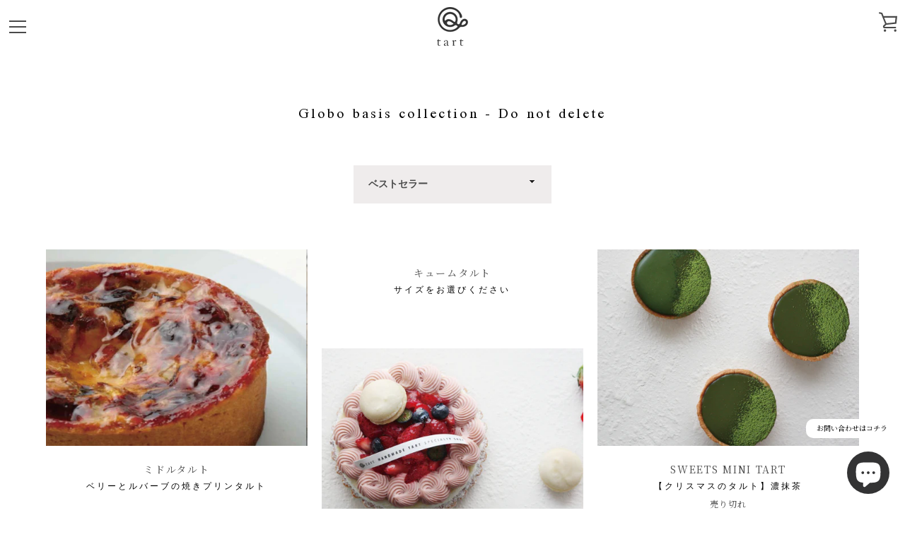

--- FILE ---
content_type: text/css
request_url: https://qotart.com/cdn/shop/t/38/assets/xmas.css?v=175014107262546505211764305154
body_size: 1284
content:
/** Shopify CDN: Minification failed

Line 121:12 Unexpected ".5"
Line 154:0 Unexpected "("

**/
.xmas-bodys{
  background: #f7f6f5;
}
.xmas-bodys2{
  background: #C1673E;
  color: #FDFBF7; 
}
 .image-container {
       word-break: keep-all;
   }

   .image-container .image {
       display: inline-block; /* 各画像をインラインブロック要素にする */
       width: 50%; /* 各画像を親要素の幅の50%に設定 */
       height: auto; /* 高さの自動調整 */
   }

.body-13002{
max-width: 1300px;
margin:0 auto;
padding:50px 0;
}

.container {
   display: flex;
 column-gap: 15px;
  flex-wrap: wrap;
}
.column {
  width: 50%;
}

@media (min-width: 1024px) {
  .column {
    width: calc(100% / 3 - 16.18px / 3 * 2);
  }
}

.xmas-bodys .body-1300{
max-width: 1300px;
margin:0 auto;
padding:50px 0;
}

.xmas-bodys .body-980{
max-width: 980px;
margin:0 auto;
padding:20px 0;
}
.xmas-bodys .body-98000{
max-width: 980px;
margin:0 auto;
padding:5px 0;
}
.body-9800{
max-width: 980px;
margin:0 auto;
padding:5px auto;
img {
vertical-align: top; 
}
}

.xmas-bodys .body-980 .uesita{
margin:100px auto;
max-width: 450px;
}

.xmas-bodys .body-980 .uesita2{
margin:70px auto;
max-width: 450px;
padding:5px auto;
}

.uesita23{
padding: 0px 30px 0px;
margin: 0px 10px 0px　;
}

.xmas-bodys .body-1300 img{
width::100% !important;
margin:-10px auto;
}
.tateyoko{
 width:100%;
 height:45px; 
}


.guri-xmas{
     display: grid;
    grid-template-columns: 1fr 1fr 1fr;
  margin:0 auto;
}

.guri-xmas2{
     display: grid;
    grid-template-columns: 1fr 1fr 1fr;
  margin:0 auto;
  gap: 45px;
}

.guri-xmas21{
     display: grid;
    grid-template-columns: 1fr 1fr 1fr;
  margin:0 auto;
  gap: 45px;
}
.guri-xmas22{
     display: grid;
    grid-template-columns: 1fr 1fr ;
  margin:0 auto;
  gap: 45px;
}
.guri-xmas22.5{
  margin: 5px 50px 5px;
  padding: 10px 70px 10px;
}
.guri-xmas23{
     display: grid;
    grid-template-columns: 1fr 2fr 1fr ;
  margin:0 auto;
  gap: 45px;
}

.guri-xmas24{
     display: grid;
    grid-template-columns: 1fr;
  margin:0 auto;
  gap: 45px;
}

.guri-xmas25{
     display: grid;
    grid-template-columns: 0.5fr 1fr 1fr 0.5fr ;
  margin:0 auto;
  gap: 45px;
}

.span.seotext_h_2{
font-size: 3;/* フォントサイズ */
}
.h2{
font-size: 3;/* フォントサイズ */
}

.sp-1
(max-width: 768px){ /* 768px以下の画面幅の時 */
  .card-container {
    display: grid;
    grid-template-columns: repeat(2, 1fr); /* カードの列数 */
    gap: 20px; /* カード間の間隔 */
  }
  .card-container .card{
    width: auto;
  }
}
.bodaa-kk{
border-top: solid 1px #000;
border-bottom: solid 1px #000;
padding:3px 0;
margin:15px auto;
text-align: center;
font-size:13px;
}

.setumei-s{
  font-size:15px;
  font-weight: 400;
}

.setumei-s21{
  font-size:15px;
  font-weight: 400;
}

.setumei-s2{
  font-size:15px;
  font-weight: 400;
  margin:0;
  letter-spacing: 3px;
  line-height: 1.225;
  color: #000;
      font-family: 'Tai Heritage Pro', serif;
}

ul.ulnedan{
  list-style:none;
  padding-inline-start: 0px;
  font-size:12px;
}

ul.ulnedan2{
  list-style:none;
  padding-inline-start: 0px;
  font-size:14.5px;
  margin:30px 0 -30px 0;
}

ul.ulnedan span{
  font-size:16px;
  font-weight: 700;
  font-family: "Noto Sans JP", serif;
}

p.okane{
  font-size:16px;
  font-weight: 700;
  font-family: "Noto Sans JP", serif;
}

/* パソコンで見たときは"pc"のclassがついた画像が表示される */
.pc { display: block !important; }
.sp { display: none !important; }
 
/* スマートフォンで見たときは"sp"のclassがついた画像が表示される */
@media only screen and (max-width: 750px) {
    .pc { display: none !important; }
    .sp { display: block !important; }
}

.hidden-headline {
  display: none;
}

.rinku-botan{
  background: #fff;
  padding:3px 0px 5px;
  text-align: center;
  margin:10px auto 50px auto;
  position: relative;
  font-size:13px;
}

.rinku-botan-sp{
  background: #fff;
  padding:8px 0px 9px;
  text-align: center;
  margin:10px auto 50px auto;
  position: relative;
  font-size:13px;
}

.rinku-botan a{
  position: absolute;
  top:0;
  left:0;
  width:100%;
  height:100%;
}


.rinku-botan2{
  background: #5B5B5B;
  padding:5px 0;
  text-align: center;
  position: relative;
  width:350px;
  height:auto;
  margin:50px auto 50px auto;
  position: relative;
}

.my-heading {
  color: #FFFFFF; /* 白色 */
}

.rinku-botan23{
  background: #5B5B5B;
  padding:5px 0;
  text-align: center;
  position: relative;
  width:350px;
  height:auto;
  margin:50px auto 50px auto;
  position: relative;
}

.rinku-botan2::before{
  content: '';
  display: inline-block;
  width: 40px;
  height: 40px;
  background-image: url(/cdn/shop/files/yy.svg?v=1731555451);
  background-size: contain;
  vertical-align: middle;
background-repeat: no-repeat;
position: absolute;
top:-10px;
left:50%;
transform: translate(-50%, -50%);
}

.rinku-botan2 a{
  position: absolute;
  top:0;
  left:0;
  width:100%;
  height:100%;
}



.domannaka{
 font-size:2vw;
  letter-spacing: 0.3vw;
  font-family: "Noto Serif JP", serif;
  font-weight: 400;
  margin:0;
}
.domannaka2{
 font-size:1.5vw;
  letter-spacing: 0.3vw;
  font-family: "Noto Serif JP", serif;
  font-weight: 400;
  margin:0;
}
.naka-mayukie{
  text-align: center;
}
.hidari-yose {
  text-align: left !important;
  margin-left: 0 !important;
  width: 100% !important;
  display: block;
}

/* ◎の3行だけ左寄せにする */
.left-3lines {
  text-align: left !important;
  margin: 0 auto;
  width: fit-content;
  display: block;
  font-size:3vw;
}

.syou-domo{
   font-size:1.1vw;
  letter-spacing: 0.3vw;
  font-family: "Noto Serif JP", serif;
  font-weight: 400;
  margin:15px 0 30px 0;
}

.syou-domo2{
   font-size:0.93vw;
  letter-spacing: 0.1vw;
  font-family: "Noto Serif JP", serif;
  font-weight: 400;
  margin:15px 0 50px 0;
}

.syou-domo3{
   font-size:1.5vw;
  letter-spacing: 0.1vw;
  font-family: "Noto Serif JP", serif;
  font-weight: 400;
  margin:15px 0 50px 0;
}

.product-item8 img{
  width:100%;
  height:auto;
}


.sen-kiu{
  border-bottom: solid 1px #999;
  margin:50px 0 80px 0;
}

.jyouge-maji{
 margin:50px 0; 
}
.jyouge-maji2{
 margin:1px 1px; 
}
.fta-toraiaru{
width:16vw;
}

.fta-moji-hidari{
text-align: left;
font-size:14px;
}
p.fta-moji-hidari{
margin:0;
}

.fta-guri{
  max-width:45vw;
  margin:35px 0 0 0;
}


@media screen and (max-width: 1000px) {
.guri-xmas2{
     display: grid;
    grid-template-columns: 1fr 1fr;
  margin:0 auto;
  gap: 10px;
}
.guri-xmas21{
     display: grid;
    grid-template-columns: 1fr;
  margin:0 auto;
  gap: 10px;
}

.setumei-s{
  font-size:10px;
  font-weight: 400;
  display: inline;
}
.xmas-bodys .body-980{
max-width: 980px;
margin:0 15px;
padding:30px 0;
}
.setumei-s21{
  font-size:13px;
  font-weight: 400;
}
.bodaa-kk{
font-size:2.5vw;
}
  .rinku-botan{
  font-size:2.5vw;
}
.setumei-s2{
  font-size:10px;
  letter-spacing: 1px;
  display: inline;
}
.domannaka{
 font-size:4vw;
}
.syou-domo2{
   font-size:3.5vw;
}
  .syou-domo{
   font-size:3vw;
}
  .custom__item {
    margin: 0px 0 !important;
    padding-left: 20px;
    max-width: 100%;
}
  .tateyoko{
 width:100%;
 height:50px; 
}
  
.jyouge-maji{
 margin:50px 0 25px 0; 
}
.fta-toraiaru{
width:70vw;
}
.fta-moji-hidari{
text-align: left;
font-size:12px;
}

.fta-guri{
  max-width:90vw;
  margin:35px 0 0 0;
}
  .rinku-botan-sp a {
    position: absolute;
    top: 0;
    left: 0;
    width: 100%;
    height: 100%;
}
  }
/* 中央揃えブロック内の文章だけ左寄せする */
.left-inner {
  text-align: left !important;
  margin: 0 auto;
  width: fit-content;
  display: block;
}
.syou-domo {
  font-size:1.1vw;
  letter-spacing: 0.3vw;
  font-family: "Noto Serif JP", serif;
  font-weight: 400;
  margin:15px 0 30px 0;
}
.syou-domo-1 {
  font-size:1.1vw;
  letter-spacing: 0.3vw;
  font-family: "Noto Serif JP", serif;
  font-weight: 400;
  margin:0px 0 10px 0;
}
.naka-mayukie {
  text-align: center;
}
/* 真ん中に置かれた左寄せブロック */
.center-left-block {
  width: 50%;              /* ブロック幅（画像の感じに近い） */
  max-width: 600px;        /* PCで広がりすぎない */
  margin: 0 auto;          /* 中央に配置 */
  text-align: left;        /* 中の文字だけ左揃え */
  line-height: 2;          /* 行間を少し広げて読みやすく */
}
.center-left-block-sp {
  width: 75%;              /* ブロック幅（画像の感じに近い） */
  max-width: 800px;        /* PCで広がりすぎない */
  margin: 0 auto;          /* 中央に配置 */
  text-align: left;        /* 中の文字だけ左揃え */
  font-size: 2.5vw;
  line-height: 2;          /* 行間を少し広げて読みやすく */
}
.syou-domo-sp{
  font-size: 2.5vw;
  letter-spacing: 0.3vw;
  font-family: "Noto Serif JP", serif;
  font-weight: 400;
  margin:15px 0 30px 0;
}


--- FILE ---
content_type: text/css; charset=utf-8
request_url: https://fonts.googleapis.com/css2?family=Tai+Heritage+Pro:wght@400;700&display=swap
body_size: 299
content:
/* tai-viet */
@font-face {
  font-family: 'Tai Heritage Pro';
  font-style: normal;
  font-weight: 400;
  font-display: swap;
  src: url(https://fonts.gstatic.com/s/taiheritagepro/v9/sZlfdQid-zgaNiNIYcUzJMU3IYyNkDFYEf5tPuBaEA.woff2) format('woff2');
  unicode-range: U+200C-200D, U+25CC, U+A78B-A78C, U+AA80-AADF;
}
/* vietnamese */
@font-face {
  font-family: 'Tai Heritage Pro';
  font-style: normal;
  font-weight: 400;
  font-display: swap;
  src: url(https://fonts.gstatic.com/s/taiheritagepro/v9/sZlfdQid-zgaNiNIYcUzJMU3IYyNkHRYEf5tPuBaEA.woff2) format('woff2');
  unicode-range: U+0102-0103, U+0110-0111, U+0128-0129, U+0168-0169, U+01A0-01A1, U+01AF-01B0, U+0300-0301, U+0303-0304, U+0308-0309, U+0323, U+0329, U+1EA0-1EF9, U+20AB;
}
/* latin-ext */
@font-face {
  font-family: 'Tai Heritage Pro';
  font-style: normal;
  font-weight: 400;
  font-display: swap;
  src: url(https://fonts.gstatic.com/s/taiheritagepro/v9/sZlfdQid-zgaNiNIYcUzJMU3IYyNkHVYEf5tPuBaEA.woff2) format('woff2');
  unicode-range: U+0100-02BA, U+02BD-02C5, U+02C7-02CC, U+02CE-02D7, U+02DD-02FF, U+0304, U+0308, U+0329, U+1D00-1DBF, U+1E00-1E9F, U+1EF2-1EFF, U+2020, U+20A0-20AB, U+20AD-20C0, U+2113, U+2C60-2C7F, U+A720-A7FF;
}
/* latin */
@font-face {
  font-family: 'Tai Heritage Pro';
  font-style: normal;
  font-weight: 400;
  font-display: swap;
  src: url(https://fonts.gstatic.com/s/taiheritagepro/v9/sZlfdQid-zgaNiNIYcUzJMU3IYyNkHtYEf5tPuA.woff2) format('woff2');
  unicode-range: U+0000-00FF, U+0131, U+0152-0153, U+02BB-02BC, U+02C6, U+02DA, U+02DC, U+0304, U+0308, U+0329, U+2000-206F, U+20AC, U+2122, U+2191, U+2193, U+2212, U+2215, U+FEFF, U+FFFD;
}
/* tai-viet */
@font-face {
  font-family: 'Tai Heritage Pro';
  font-style: normal;
  font-weight: 700;
  font-display: swap;
  src: url(https://fonts.gstatic.com/s/taiheritagepro/v9/sZlYdQid-zgaNiNIYcUzJMU3IYyNmMB9BJlPM8pgGXeQpg.woff2) format('woff2');
  unicode-range: U+200C-200D, U+25CC, U+A78B-A78C, U+AA80-AADF;
}
/* vietnamese */
@font-face {
  font-family: 'Tai Heritage Pro';
  font-style: normal;
  font-weight: 700;
  font-display: swap;
  src: url(https://fonts.gstatic.com/s/taiheritagepro/v9/sZlYdQid-zgaNiNIYcUzJMU3IYyNmMB9BNxPM8pgGXeQpg.woff2) format('woff2');
  unicode-range: U+0102-0103, U+0110-0111, U+0128-0129, U+0168-0169, U+01A0-01A1, U+01AF-01B0, U+0300-0301, U+0303-0304, U+0308-0309, U+0323, U+0329, U+1EA0-1EF9, U+20AB;
}
/* latin-ext */
@font-face {
  font-family: 'Tai Heritage Pro';
  font-style: normal;
  font-weight: 700;
  font-display: swap;
  src: url(https://fonts.gstatic.com/s/taiheritagepro/v9/sZlYdQid-zgaNiNIYcUzJMU3IYyNmMB9BN1PM8pgGXeQpg.woff2) format('woff2');
  unicode-range: U+0100-02BA, U+02BD-02C5, U+02C7-02CC, U+02CE-02D7, U+02DD-02FF, U+0304, U+0308, U+0329, U+1D00-1DBF, U+1E00-1E9F, U+1EF2-1EFF, U+2020, U+20A0-20AB, U+20AD-20C0, U+2113, U+2C60-2C7F, U+A720-A7FF;
}
/* latin */
@font-face {
  font-family: 'Tai Heritage Pro';
  font-style: normal;
  font-weight: 700;
  font-display: swap;
  src: url(https://fonts.gstatic.com/s/taiheritagepro/v9/sZlYdQid-zgaNiNIYcUzJMU3IYyNmMB9BNNPM8pgGXc.woff2) format('woff2');
  unicode-range: U+0000-00FF, U+0131, U+0152-0153, U+02BB-02BC, U+02C6, U+02DA, U+02DC, U+0304, U+0308, U+0329, U+2000-206F, U+20AC, U+2122, U+2191, U+2193, U+2212, U+2215, U+FEFF, U+FFFD;
}


--- FILE ---
content_type: text/javascript
request_url: https://qotart.com/cdn/shop/t/38/assets/suro.js?v=80407491521139401481763623625
body_size: -388
content:
function showElementAnimation(){var element=document.getElementsByClassName("js-animation");if(element)for(var showTiming=window.innerHeight>768?200:40,scrollY=window.pageYOffset,windowH=window.innerHeight,i=0;i<element.length;i++){var elemClientRect=element[i].getBoundingClientRect(),elemY=scrollY+elemClientRect.top;scrollY+windowH-showTiming>elemY?element[i].classList.add("is-show"):scrollY+windowH<elemY&&element[i].classList.remove("is-show")}}showElementAnimation(),window.addEventListener("scroll",showElementAnimation);
//# sourceMappingURL=/cdn/shop/t/38/assets/suro.js.map?v=80407491521139401481763623625


--- FILE ---
content_type: image/svg+xml
request_url: https://cdn.shopify.com/s/files/1/0615/6052/0934/files/rogogo.svg?v=1731534971
body_size: 6077
content:
<svg viewBox="0 0 575.9142859 43.5815208" xmlns="http://www.w3.org/2000/svg" id="_不動"><path style="fill:#231815;" d="m54.0259928,25.1781216c-.3986911-2.5128734-2.4415827-4.3795128-5.0783793-4.6366207-2.7857959-.2728083-6.4721857,1.3435819-8.4701667,6.7159496,0,0-.2260083.5999729-.5768539,1.4198907-.9903333,1.9735091-2.7637058,1.1984527-3.7143821.7213999-1.8367083-.9133268-.8721025-2.6591224-.5966835-3.4849891.4073461-1.2170225.7456619-2.891385.7456619-4.3166413,0-7.2636191-5.9069496-13.1689825-13.164433-13.1689825-7.256107,0-13.1586241,5.9053634-13.1586241,13.1689825,0,6.9362445,5.3977728,12.6312278,12.2068047,13.122068.0632213.0032894.7950959.0373496.9518195.0373496,2.8885621,0,5.5556629-.9301936,7.7245282-2.5128734,1.0406793-.7603358,2.2841334-.9556921,3.5273543-.1586599.5290063.3383158,3.0090559,1.363738.2453501,3.6389832-3.1553262,2.5921451-7.1923025,4.0743473-11.4972326,4.0743473-10.0336935,0-18.1947276-8.1687574-18.1947276-18.2012148C4.9760285,11.552709,13.1370626,3.3873576,23.1707561,3.3873576c4.7049742,0,9.1629887,1.863,12.500119,4.9963524,4.1128399,4.1087574,3.9007589,7.5948663,4.1713954,8.8971093.0118511.0243787.0234689.0465878.0398713.0628714.231234,1.1912674,1.0058237,1.7342944,1.9893472,1.7934099,1.2906019.0744892,2.1057373-1.0774923,2.128063-2.4446364v-.0164002c.0813479-1.3548497-.672969-3.1412143-1.6175332-4.9453321C40.1001717,7.357588,33.8410022,0,23.1707561,0,11.2684637,0,1.5824176,9.6924152,1.5824176,21.5971107c0,11.8994466,9.6860461,21.5888056,21.5883385,21.5888056,6.2721656,0,12.0665746-2.6741695,16.0539049-7.1403725,1.2527857-1.3930158,2.4698082-1.6374561,2.9726162-1.5993134,3.6032199.2516489,6.6917807-.5254603,8.9262469-2.3326576,2.2267443-1.7944363,3.3152712-4.388751,2.9024687-6.9354513Zm-25.8003288,4.573166c-1.4817589.8995627-3.1904149,1.4551174-5.0549079,1.4551174-.6541875,0-1.3043893-.0674439-1.9247516-.1910404-.0100081,0-.0162836,0-.0205994-.0036393-.1235966-.0274581-.2506225-.065041-.377625-.0969316-1.0704236-.3170165-2.4667272-.8969499-2.9039109-2.0387833-.4959726-1.2939146-.3223838-2.501139.2782656-3.1751578,1.9380724-2.1952737,5.1336196-1.2814803,9.3688196,2.2298004.26336.2191751.5271867.4442524.8010214.6625177.5777637.481392.1098092.9974042-.1663118,1.158117Zm4.1989702-5.5515338c-.265413.9568352-1.0062691,2.515253-3.5533194.463942-3.5234817-2.8305665-8.3260874-5.8225457-12.8965238-1.9984477-1.0927494.9188091-2.428796,1.4767433-2.4189978-1.0681374.0289278-5.3042474,4.317901-9.6232916,9.6149629-9.6232916,5.3068834,0,9.6190921,4.3190442,9.6190921,9.6232916,0,.8977431-.1079895,1.6428218-.3652141,2.6026431Zm16.5778956,5.265638c-.6998673.569552-2.1538415,1.4377607-4.6020004,1.6208226-.5599871.0397525-1.7469386.1705343-1.1680318-1.4841385.1414665-.3945852.3059586-.7857643.4440191-1.1887712,1.3170335-3.5495635,3.4136725-4.6567768,4.9355105-4.4982102,1.0794286.106963,1.9077915.8300659,2.071817,1.7970492.2132262,1.3337837-.4210168,2.7361311-1.6813144,3.7532482Z"></path><path style="fill:#231815;" d="m65.3709338,24.8384449v6.9746094c0,.90625.1293945,1.4931641.3886719,1.7617188.3789062.3964844.9194336.5957031,1.6220703.5957031.5639648,0,1.0400391-.1015625,1.4282227-.3046875l.7211914-.3476562.0830078-.0273438c.1113281,0,.1665039.0507812.1665039.1513672,0,.3027344-.3652344.6298828-1.0952148.9833984-.7304688.3535156-1.4101562.5292969-2.0385742.5292969-2.1264648,0-3.1894531-1.1074219-3.1894531-3.3232422v-6.9931641h-1.2338867c-.2407227,0-.3608398-.0703125-.3608398-.2109375,0-.1289062.1201172-.2958984.3608398-.5,1.081543-.9179688,1.9086914-1.8359375,2.4819336-2.7539062.2495117-.4082031.425293-.6123047.5268555-.6123047.1293945,0,.1943359.1201172.1943359.3603516l-.0556641,2.3994141h2.9536133c.4067383,0,.7211914-.0742188.9428711-.2216797.1386719-.1015625.2407227-.1582031.3051758-.1669922.1015625-.0185547.1479492.0332031.1386719.1542969,0,.0458984-.0415039.1630859-.1245117.3496094l-.3193359.7958984c-.1015625.2714844-.3046875.40625-.6098633.40625h-3.2866211Z"></path><path style="fill:#231815;" d="m83.3367541,28.6929371v-1.7099609c0-1.0566406-.1987305-1.7871094-.5961914-2.1914062-.5361328-.5507812-1.2573242-.8271484-2.1630859-.8271484-1.2202148,0-1.8305664.5136719-1.8305664,1.5400391,0,.3027344.0600586.6503906.1801758,1.0449219.0556641.1660156.0878906.3125.097168.4404297.0092773.1650391-.0825195.2470703-.2753906.2470703-.4316406,0-.8242188-.0917969-1.1772461-.2773438-.3535156-.1845703-.5302734-.3886719-.5302734-.609375,0-.5712891.3095703-1.1875.9291992-1.8505859.8320312-.8925781,1.9365234-1.3388672,3.3139648-1.3388672,1.2573242,0,2.2324219.2792969,2.9257812.8378906s1.0400391,1.3457031,1.0400391,2.3613281v5.4287109c0,.8583984.1040039,1.4697266.3120117,1.8349609s.5571289.546875,1.046875.546875c.1386719,0,.25-.0078125.3330078-.0234375.1665039-.0400391.2773438-.0595703.3325195-.0595703.1572266-.0087891.2314453.0556641.222168.1943359-.0092773.1660156-.2275391.3349609-.6538086.5058594-.4267578.1708984-.8442383.2558594-1.2519531.2558594-.7602539,0-1.4467773-.4707031-2.0585938-1.4140625-1.3383789,1.0175781-2.5791016,1.5253906-3.7231445,1.5253906-.8676758,0-1.5571289-.2333984-2.0693359-.7001953s-.7680664-1.0927734-.7680664-1.8789062c0-1.0634766.484375-1.8876953,1.4526367-2.4755859.96875-.5859375,2.605957-1.0556641,4.9121094-1.4072266Zm0,.5546875c-1.4335938.1289062-2.5405273.453125-3.3212891.9716797-.78125.5195312-1.1713867,1.1845703-1.1713867,1.9941406,0,.6337891.1860352,1.1367188.5581055,1.5097656.3720703.3720703.875.5585938,1.5087891.5585938.7719727,0,1.4194336-.2529297,1.9433594-.7578125.3217773-.3222656.4824219-.8320312.4824219-1.53125v-2.7451172Z"></path><path style="fill:#231815;" d="m98.3216174,25.684148c1.0722656-1.6826172,2.0615234-2.5234375,2.9672852-2.5234375.2866211,0,.6635742.1708984,1.1303711.5126953.4667969.3427734.7094727.6201172.7280273.8320312.0087891.1376953-.1381836.3916016-.4423828.7617188s-.5209961.5605469-.6499023.5693359c-.0644531,0-.2675781-.1113281-.6083984-.3320312-.3964844-.2773438-.7744141-.4160156-1.1337891-.4160156-.5625,0-1.0327148.203125-1.4106445.6103516s-.5668945.9150391-.5668945,1.5244141v4.9414062c0,.7753906.1040039,1.3261719.3120117,1.6542969.2080078.3261719.5708008.5136719,1.0888672.5595703l.7207031.0556641c.2958984.0185547.4438477.1113281.4438477.2773438,0,.1845703-.1298828.2773438-.3891602.2773438-.0649414,0-.2827148-.0234375-.6533203-.0693359-.1757812-.0185547-.4355469-.0283203-.7783203-.0283203l-1.0009766-.0136719h-.6113281c-.7231445,0-1.2373047.0234375-1.5429688.0693359-.2407227.0371094-.4077148.0595703-.5004883.0693359-.25.0097656-.375-.0810547-.375-.2705078,0-.1533203.1430664-.2568359.4296875-.3115234.3974609-.0917969.6538086-.2636719.7695312-.5136719.1157227-.2490234.1733398-.78125.1733398-1.59375v-5.9492188c0-1.0625-.5083008-1.5947266-1.5253906-1.5947266l-.4711914.0136719c-.2128906,0-.3188477-.0947266-.3188477-.2841797,0-.1142578.0693359-.1992188.2080078-.2558594.0830078-.0195312.1845703-.0332031.3046875-.0429688.8691406-.0820312,1.8950195-.4892578,3.0786133-1.2197266.1201172-.0644531.2265625-.1015625.3188477-.1103516.2124023-.0097656.3188477.1474609.3188477.4707031l-.0136719.2636719v2.0664062Z"></path><path style="fill:#231815;" d="m113.8738635,24.8384449v6.9746094c0,.90625.1293945,1.4931641.3886719,1.7617188.3789062.3964844.9194336.5957031,1.6220703.5957031.5639648,0,1.0400391-.1015625,1.4282227-.3046875l.7211914-.3476562.0830078-.0273438c.1113281,0,.1665039.0507812.1665039.1513672,0,.3027344-.3652344.6298828-1.0952148.9833984-.7304688.3535156-1.4101562.5292969-2.0385742.5292969-2.1264648,0-3.1894531-1.1074219-3.1894531-3.3232422v-6.9931641h-1.2338867c-.2407227,0-.3608398-.0703125-.3608398-.2109375,0-.1289062.1201172-.2958984.3608398-.5,1.081543-.9179688,1.9086914-1.8359375,2.4819336-2.7539062.2495117-.4082031.425293-.6123047.5268555-.6123047.1293945,0,.1943359.1201172.1943359.3603516l-.0556641,2.3994141h2.9536133c.4067383,0,.7211914-.0742188.9428711-.2216797.1386719-.1015625.2407227-.1582031.3051758-.1669922.1015625-.0185547.1479492.0332031.1386719.1542969,0,.0458984-.0415039.1630859-.1245117.3496094l-.3193359.7958984c-.1015625.2714844-.3046875.40625-.6098633.40625h-3.2866211Z"></path><path style="fill:#231815;" d="m146.9461291,34.402898v-5.1318359h-2.8603516v5.1318359h-2.7563477v-12.2744141h2.7563477v4.6455078h2.8603516v-4.6455078h2.7563477v12.2744141h-2.7563477Z"></path><path style="fill:#231815;" d="m164.90609,34.402898l-.5024414-2.2363281h-2.7568359l-.5024414,2.2363281h-2.7739258l2.9819336-12.2744141h3.484375l2.9643555,12.2744141h-2.8950195Zm-1.8374023-9.6044922h-.0693359l-1.0405273,5.2177734h2.0976562l-.987793-5.2177734Z"></path><path style="fill:#231815;" d="m181.7561877,34.402898l-2.8432617-7.4726562h-.0517578l.0693359,7.4726562h-2.4790039v-12.2744141h3.0512695l2.8256836,7.5751953h.0517578l-.0517578-7.5751953h2.3920898v12.2744141h-2.9643555Z"></path><path style="fill:#231815;" d="m203.0271838,28.2993824c0,.9257812-.1010742,1.7636719-.3032227,2.5146484s-.5112305,1.3925781-.9272461,1.9248047c-.4160156.53125-.9448242.9414062-1.5864258,1.2304688s-1.4013672.4335938-2.2797852.4335938h-3.449707v-12.2744141h3.449707c.878418,0,1.6381836.1445312,2.2797852.4326172.6416016.2890625,1.1704102.703125,1.5864258,1.2402344s.7250977,1.1855469.9272461,1.9414062c.2021484.7578125.3032227,1.609375.3032227,2.5566406Zm-2.7910156,0c0-1.2363281-.2109375-2.1689453-.6328125-2.7988281s-.9677734-.9453125-1.6381836-.9453125h-.6762695v7.4199219h.6762695c.6704102,0,1.2163086-.3144531,1.6381836-.9453125.421875-.6289062.6328125-1.5390625.6328125-2.7304688Z"></path><path style="fill:#231815;" d="m220.7439806,34.402898l.1040039-8.4257812h-.0693359l-2.0629883,8.4257812h-1.9589844l-1.9936523-8.4257812h-.0522461l.0869141,8.4257812h-2.5136719v-12.2744141h3.5019531l1.9760742,7.9052734h.0693359l1.9243164-7.9052734h3.7099609v12.2744141h-2.7216797Z"></path><path style="fill:#231815;" d="m238.6692736,34.402898l-.5024414-2.2363281h-2.7568359l-.5024414,2.2363281h-2.7739258l2.9819336-12.2744141h3.484375l2.9643555,12.2744141h-2.8950195Zm-1.8374023-9.6044922h-.0693359l-1.0405273,5.2177734h2.0976562l-.987793-5.2177734Z"></path><path style="fill:#231815;" d="m258.7610705,28.2993824c0,.9257812-.1010742,1.7636719-.3032227,2.5146484s-.5112305,1.3925781-.9272461,1.9248047c-.4160156.53125-.9448242.9414062-1.5864258,1.2304688s-1.4013672.4335938-2.2797852.4335938h-3.449707v-12.2744141h3.449707c.878418,0,1.6381836.1445312,2.2797852.4326172.6416016.2890625,1.1704102.703125,1.5864258,1.2402344s.7250977,1.1855469.9272461,1.9414062c.2021484.7578125.3032227,1.609375.3032227,2.5566406Zm-2.7910156,0c0-1.2363281-.2109375-2.1689453-.6328125-2.7988281s-.9677734-.9453125-1.6381836-.9453125h-.6762695v7.4199219h.6762695c.6704102,0,1.2163086-.3144531,1.6381836-.9453125.421875-.6289062.6328125-1.5390625.6328125-2.7304688Z"></path><path style="fill:#231815;" d="m268.0183947,34.402898v-12.2744141h5.9287109v2.4443359h-3.2763672v2.4101562h3.0166016v2.2880859h-3.0166016v2.6347656h3.484375v2.4970703h-6.1367188Z"></path><path style="fill:#191310;" d="m146.9461291,34.402898v-5.1318359h-2.8603516v5.1318359h-2.7563477v-12.2744141h2.7563477v4.6455078h2.8603516v-4.6455078h2.7563477v12.2744141h-2.7563477Z"></path><path style="fill:#191310;" d="m164.90609,34.402898l-.5024414-2.2363281h-2.7568359l-.5024414,2.2363281h-2.7739258l2.9819336-12.2744141h3.484375l2.9643555,12.2744141h-2.8950195Zm-1.8374023-9.6044922h-.0693359l-1.0405273,5.2177734h2.0976562l-.987793-5.2177734Z"></path><path style="fill:#191310;" d="m181.7561877,34.402898l-2.8432617-7.4726562h-.0517578l.0693359,7.4726562h-2.4790039v-12.2744141h3.0512695l2.8256836,7.5751953h.0517578l-.0517578-7.5751953h2.3920898v12.2744141h-2.9643555Z"></path><path style="fill:#191310;" d="m203.0271838,28.2993824c0,.9257812-.1010742,1.7636719-.3032227,2.5146484s-.5112305,1.3925781-.9272461,1.9248047c-.4160156.53125-.9448242.9414062-1.5864258,1.2304688s-1.4013672.4335938-2.2797852.4335938h-3.449707v-12.2744141h3.449707c.878418,0,1.6381836.1445312,2.2797852.4326172.6416016.2890625,1.1704102.703125,1.5864258,1.2402344s.7250977,1.1855469.9272461,1.9414062c.2021484.7578125.3032227,1.609375.3032227,2.5566406Zm-2.7910156,0c0-1.2363281-.2109375-2.1689453-.6328125-2.7988281s-.9677734-.9453125-1.6381836-.9453125h-.6762695v7.4199219h.6762695c.6704102,0,1.2163086-.3144531,1.6381836-.9453125.421875-.6289062.6328125-1.5390625.6328125-2.7304688Z"></path><path style="fill:#191310;" d="m220.7439806,34.402898l.1040039-8.4257812h-.0693359l-2.0629883,8.4257812h-1.9589844l-1.9936523-8.4257812h-.0522461l.0869141,8.4257812h-2.5136719v-12.2744141h3.5019531l1.9760742,7.9052734h.0693359l1.9243164-7.9052734h3.7099609v12.2744141h-2.7216797Z"></path><path style="fill:#191310;" d="m238.6692736,34.402898l-.5024414-2.2363281h-2.7568359l-.5024414,2.2363281h-2.7739258l2.9819336-12.2744141h3.484375l2.9643555,12.2744141h-2.8950195Zm-1.8374023-9.6044922h-.0693359l-1.0405273,5.2177734h2.0976562l-.987793-5.2177734Z"></path><path style="fill:#191310;" d="m258.7610705,28.2993824c0,.9257812-.1010742,1.7636719-.3032227,2.5146484s-.5112305,1.3925781-.9272461,1.9248047c-.4160156.53125-.9448242.9414062-1.5864258,1.2304688s-1.4013672.4335938-2.2797852.4335938h-3.449707v-12.2744141h3.449707c.878418,0,1.6381836.1445312,2.2797852.4326172.6416016.2890625,1.1704102.703125,1.5864258,1.2402344s.7250977,1.1855469.9272461,1.9414062c.2021484.7578125.3032227,1.609375.3032227,2.5566406Zm-2.7910156,0c0-1.2363281-.2109375-2.1689453-.6328125-2.7988281s-.9677734-.9453125-1.6381836-.9453125h-.6762695v7.4199219h.6762695c.6704102,0,1.2163086-.3144531,1.6381836-.9453125.421875-.6289062.6328125-1.5390625.6328125-2.7304688Z"></path><path style="fill:#191310;" d="m268.0183947,34.402898v-12.2744141h5.9287109v2.4443359h-3.2763672v2.4101562h3.0166016v2.2880859h-3.0166016v2.6347656h3.484375v2.4970703h-6.1367188Z"></path><path style="fill:#231815;" d="m296.7088244,24.4693043v9.9160156h-2.7216797v-9.9160156h-2.2539062v-2.3574219h7.2294922v2.3574219h-2.2539062Z"></path><path style="fill:#231815;" d="m313.2976916,34.3853199l-.5024414-2.2363281h-2.7568359l-.5024414,2.2363281h-2.7739258l2.9819336-12.2734375h3.484375l2.9643555,12.2734375h-2.8950195Zm-1.8374023-9.6035156h-.0693359l-1.0405273,5.2177734h2.0976562l-.987793-5.2177734Z"></path><path style="fill:#231815;" d="m330.5193713,34.3853199l-1.6411133-4.8886719h-.8125v4.8886719h-2.6694336v-12.2734375h3.9262695c1.1875,0,2.1103516.3085938,2.7675781.9277344.6572266.6181641.9858398,1.5400391.9858398,2.7646484,0,.4501953-.0517578.8554688-.1552734,1.2138672-.1040039.3583984-.2392578.6640625-.40625.9179688-.1669922.2548828-.3540039.4628906-.5615234.625s-.4086914.2773438-.6044922.3466797l2.0917969,5.4775391h-2.9208984Zm-.1650391-8.4248047c0-.3115234-.043457-.5664062-.1298828-.7626953-.0869141-.1972656-.199707-.3525391-.3383789-.46875-.1386719-.1152344-.2919922-.1933594-.4589844-.2333984-.1679688-.0400391-.3325195-.0615234-.4941406-.0615234h-.8671875v3.1035156h.8149414c.3930664,0,.7368164-.1230469,1.0317383-.3730469.2944336-.2480469.4418945-.6494141.4418945-1.2041016Z"></path><path style="fill:#231815;" d="m346.6653674,24.4693043v9.9160156h-2.7216797v-9.9160156h-2.2539062v-2.3574219h7.2294922v2.3574219h-2.2539062Z"></path><path style="fill:#191310;" d="m296.7088244,24.4693043v9.9160156h-2.7216797v-9.9160156h-2.2539062v-2.3574219h7.2294922v2.3574219h-2.2539062Z"></path><path style="fill:#191310;" d="m313.2976916,34.3853199l-.5024414-2.2363281h-2.7568359l-.5024414,2.2363281h-2.7739258l2.9819336-12.2734375h3.484375l2.9643555,12.2734375h-2.8950195Zm-1.8374023-9.6035156h-.0693359l-1.0405273,5.2177734h2.0976562l-.987793-5.2177734Z"></path><path style="fill:#191310;" d="m330.5193713,34.3853199l-1.6411133-4.8886719h-.8125v4.8886719h-2.6694336v-12.2734375h3.9262695c1.1875,0,2.1103516.3085938,2.7675781.9277344.6572266.6181641.9858398,1.5400391.9858398,2.7646484,0,.4501953-.0517578.8554688-.1552734,1.2138672-.1040039.3583984-.2392578.6640625-.40625.9179688-.1669922.2548828-.3540039.4628906-.5615234.625s-.4086914.2773438-.6044922.3466797l2.0917969,5.4775391h-2.9208984Zm-.1650391-8.4248047c0-.3115234-.043457-.5664062-.1298828-.7626953-.0869141-.1972656-.199707-.3525391-.3383789-.46875-.1386719-.1152344-.2919922-.1933594-.4589844-.2333984-.1679688-.0400391-.3325195-.0615234-.4941406-.0615234h-.8671875v3.1035156h.8149414c.3930664,0,.7368164-.1230469,1.0317383-.3730469.2944336-.2480469.4418945-.6494141.4418945-1.2041016Z"></path><path style="fill:#191310;" d="m346.6653674,24.4693043v9.9160156h-2.7216797v-9.9160156h-2.2539062v-2.3574219h7.2294922v2.3574219h-2.2539062Z"></path><path style="fill:#231815;" d="m372.0340197,25.0571949c-.2080078-.2421875-.4511719-.4296875-.7285156-.5634766-.2773438-.1328125-.5664062-.1992188-.8666992-.1992188-.3120117,0-.5922852.0986328-.8408203.2958984-.2485352.1962891-.3725586.5205078-.3725586.9716797,0,.3818359.1269531.6806641.3813477.8935547.2539062.2148438.6298828.4492188,1.1269531.7041016.2788086.1396484.5727539.3037109.8808594.4951172.3085938.1914062.5908203.4257812.8466797.703125s.4682617.6103516.637207.9980469c.168457.3886719.2529297.8486328.2529297,1.3808594,0,.6601562-.1049805,1.2421875-.3144531,1.7460938-.2089844.5029297-.4912109.9199219-.8461914,1.25-.3544922.3291016-.7641602.578125-1.2285156.7460938s-.9453125.2519531-1.4423828.2519531c-.7397461,0-1.4125977-.1386719-2.0195312-.4160156-.6064453-.2773438-1.0952148-.6015625-1.4648438-.9707031l1.4213867-2.0800781c.2661133.2773438.5722656.5.9189453.6669922s.6992188.2509766,1.0576172.2509766c.3349609,0,.6181641-.109375.8496094-.3291016.230957-.2197266.3466797-.5263672.3466797-.9189453,0-.4042969-.1386719-.7246094-.4160156-.9619141s-.6821289-.4882812-1.2138672-.7548828c-.3349609-.1611328-.6499023-.3398438-.9448242-.5371094-.2944336-.1962891-.5546875-.4335938-.7797852-.7109375-.2255859-.2773438-.4018555-.6005859-.5288086-.9707031-.1274414-.3691406-.190918-.8085938-.190918-1.3173828,0-.6816406.112793-1.2685547.3383789-1.7587891.2250977-.4921875.5200195-.8935547.8837891-1.2050781.3642578-.3125.7685547-.5429688,1.2138672-.6933594.4443359-.1503906.8925781-.2265625,1.3432617-.2265625.6704102,0,1.2714844.109375,1.8032227.328125.53125.2177734.9765625.515625,1.3344727.8945312l-1.4384766,2.0371094Z"></path><path style="fill:#231815;" d="m390.5413439,25.9761402c0,.6826172-.1040039,1.2714844-.3120117,1.7685547-.2080078.4960938-.4853516.9072266-.8320312,1.2304688-.3466797.3242188-.7397461.5634766-1.1787109.7197266-.4394531.1552734-.8842773.2333984-1.3349609.2333984h-1.1962891v4.4726562h-2.7216797v-12.2734375h3.8139648c.4389648,0,.8808594.0634766,1.3261719.1904297.4448242.1279297.8496094.3388672,1.2133789.6328125.3642578.2949219.6586914.6904297.8842773,1.1875.2250977.4970703.3378906,1.1103516.3378906,1.8378906Zm-2.6000977.0517578c0-.5546875-.1333008-.953125-.3989258-1.1953125-.2661133-.2441406-.5893555-.3652344-.9707031-.3652344h-.8842773v3.2070312h.8842773c.3813477,0,.7045898-.140625.9707031-.4238281.265625-.2832031.3989258-.6914062.3989258-1.2226562Z"></path><path style="fill:#231815;" d="m400.0349963,34.4009449v-12.2734375h5.9287109v2.4443359h-3.2763672v2.4091797h3.0166016v2.2890625h-3.0166016v2.6347656h3.484375v2.4960938h-6.1367188Z"></path><path style="fill:#231815;" d="m422.1658556,34.2544605c-.5429688.3173828-1.2368164.4765625-2.0800781.4765625-.7167969,0-1.3666992-.1591797-1.9501953-.4765625-.5839844-.3183594-1.0834961-.7636719-1.5-1.3359375-.4160156-.5712891-.7397461-1.2539062-.9707031-2.0449219-.2314453-.7910156-.3466797-1.6611328-.3466797-2.609375,0-.9589844.1152344-1.8378906.3466797-2.6347656.230957-.796875.5546875-1.4794922.9707031-2.0458984.4165039-.5654297.9160156-1.0048828,1.5-1.3173828.5834961-.3125,1.2333984-.46875,1.9501953-.46875.8203125,0,1.5053711.1484375,2.0541992.4433594.5488281.2939453.9907227.6611328,1.3261719,1.0996094l-1.4907227,2.0117188c-.2080078-.2773438-.4423828-.4970703-.7021484-.6582031-.2602539-.1621094-.5869141-.2441406-.9794922-.2441406-.3701172,0-.690918.0996094-.9624023.2949219-.2714844.1972656-.5024414.4658203-.6933594.8066406-.1904297.3408203-.3320312.7460938-.4248047,1.2128906-.0922852.46875-.1386719.96875-.1386719,1.5s.0463867,1.0292969.1386719,1.4912109c.0927734.4619141.234375.8662109.4248047,1.2138672.190918.3457031.4248047.6181641.7021484.8144531.2773438.1972656.6010742.2949219.9707031.2949219.3701172,0,.6938477-.0927734.9711914-.2773438.2773438-.1855469.496582-.4042969.6586914-.6591797l1.5429688,1.9248047c-.3354492.4736328-.7744141.8691406-1.3178711,1.1875Z"></path><path style="fill:#231815;" d="m432.7171252,34.4009449v-12.2734375h2.7910156v12.2734375h-2.7910156Z"></path><path style="fill:#231815;" d="m451.1551135,34.4009449l-.5024414-2.2363281h-2.7568359l-.5024414,2.2363281h-2.7739258l2.9819336-12.2734375h3.484375l2.9643555,12.2734375h-2.8950195Zm-1.8374023-9.6035156h-.0693359l-1.0405273,5.2177734h2.0976562l-.987793-5.2177734Z"></path><path style="fill:#231815;" d="m463.1453478,34.4009449v-12.2734375h2.8081055v9.7080078h3.2768555v2.5654297h-6.0849609Z"></path><path style="fill:#231815;" d="m481.9475939,24.4849293v9.9160156h-2.7216797v-9.9160156h-2.2539062v-2.3574219h7.2294922v2.3574219h-2.2539062Z"></path><path style="fill:#231815;" d="m497.8206408,29.981023v4.4199219h-2.7216797v-4.4199219l-3.1030273-7.8535156h2.9990234l1.4736328,5.0800781h.034668l1.4907227-5.0800781h2.9472656l-3.1206055,7.8535156Z"></path><path style="fill:#191310;" d="m372.0340197,25.0571949c-.2080078-.2421875-.4511719-.4296875-.7285156-.5634766-.2773438-.1328125-.5664062-.1992188-.8666992-.1992188-.3120117,0-.5922852.0986328-.8408203.2958984-.2485352.1962891-.3725586.5205078-.3725586.9716797,0,.3818359.1269531.6806641.3813477.8935547.2539062.2148438.6298828.4492188,1.1269531.7041016.2788086.1396484.5727539.3037109.8808594.4951172.3085938.1914062.5908203.4257812.8466797.703125s.4682617.6103516.637207.9980469c.168457.3886719.2529297.8486328.2529297,1.3808594,0,.6601562-.1049805,1.2421875-.3144531,1.7460938-.2089844.5029297-.4912109.9199219-.8461914,1.25-.3544922.3291016-.7641602.578125-1.2285156.7460938s-.9453125.2519531-1.4423828.2519531c-.7397461,0-1.4125977-.1386719-2.0195312-.4160156-.6064453-.2773438-1.0952148-.6015625-1.4648438-.9707031l1.4213867-2.0800781c.2661133.2773438.5722656.5.9189453.6669922s.6992188.2509766,1.0576172.2509766c.3349609,0,.6181641-.109375.8496094-.3291016.230957-.2197266.3466797-.5263672.3466797-.9189453,0-.4042969-.1386719-.7246094-.4160156-.9619141s-.6821289-.4882812-1.2138672-.7548828c-.3349609-.1611328-.6499023-.3398438-.9448242-.5371094-.2944336-.1962891-.5546875-.4335938-.7797852-.7109375-.2255859-.2773438-.4018555-.6005859-.5288086-.9707031-.1274414-.3691406-.190918-.8085938-.190918-1.3173828,0-.6816406.112793-1.2685547.3383789-1.7587891.2250977-.4921875.5200195-.8935547.8837891-1.2050781.3642578-.3125.7685547-.5429688,1.2138672-.6933594.4443359-.1503906.8925781-.2265625,1.3432617-.2265625.6704102,0,1.2714844.109375,1.8032227.328125.53125.2177734.9765625.515625,1.3344727.8945312l-1.4384766,2.0371094Z"></path><path style="fill:#191310;" d="m390.5413439,25.9761402c0,.6826172-.1040039,1.2714844-.3120117,1.7685547-.2080078.4960938-.4853516.9072266-.8320312,1.2304688-.3466797.3242188-.7397461.5634766-1.1787109.7197266-.4394531.1552734-.8842773.2333984-1.3349609.2333984h-1.1962891v4.4726562h-2.7216797v-12.2734375h3.8139648c.4389648,0,.8808594.0634766,1.3261719.1904297.4448242.1279297.8496094.3388672,1.2133789.6328125.3642578.2949219.6586914.6904297.8842773,1.1875.2250977.4970703.3378906,1.1103516.3378906,1.8378906Zm-2.6000977.0517578c0-.5546875-.1333008-.953125-.3989258-1.1953125-.2661133-.2441406-.5893555-.3652344-.9707031-.3652344h-.8842773v3.2070312h.8842773c.3813477,0,.7045898-.140625.9707031-.4238281.265625-.2832031.3989258-.6914062.3989258-1.2226562Z"></path><path style="fill:#191310;" d="m400.0349963,34.4009449v-12.2734375h5.9287109v2.4443359h-3.2763672v2.4091797h3.0166016v2.2890625h-3.0166016v2.6347656h3.484375v2.4960938h-6.1367188Z"></path><path style="fill:#191310;" d="m422.1658556,34.2544605c-.5429688.3173828-1.2368164.4765625-2.0800781.4765625-.7167969,0-1.3666992-.1591797-1.9501953-.4765625-.5839844-.3183594-1.0834961-.7636719-1.5-1.3359375-.4160156-.5712891-.7397461-1.2539062-.9707031-2.0449219-.2314453-.7910156-.3466797-1.6611328-.3466797-2.609375,0-.9589844.1152344-1.8378906.3466797-2.6347656.230957-.796875.5546875-1.4794922.9707031-2.0458984.4165039-.5654297.9160156-1.0048828,1.5-1.3173828.5834961-.3125,1.2333984-.46875,1.9501953-.46875.8203125,0,1.5053711.1484375,2.0541992.4433594.5488281.2939453.9907227.6611328,1.3261719,1.0996094l-1.4907227,2.0117188c-.2080078-.2773438-.4423828-.4970703-.7021484-.6582031-.2602539-.1621094-.5869141-.2441406-.9794922-.2441406-.3701172,0-.690918.0996094-.9624023.2949219-.2714844.1972656-.5024414.4658203-.6933594.8066406-.1904297.3408203-.3320312.7460938-.4248047,1.2128906-.0922852.46875-.1386719.96875-.1386719,1.5s.0463867,1.0292969.1386719,1.4912109c.0927734.4619141.234375.8662109.4248047,1.2138672.190918.3457031.4248047.6181641.7021484.8144531.2773438.1972656.6010742.2949219.9707031.2949219.3701172,0,.6938477-.0927734.9711914-.2773438.2773438-.1855469.496582-.4042969.6586914-.6591797l1.5429688,1.9248047c-.3354492.4736328-.7744141.8691406-1.3178711,1.1875Z"></path><path style="fill:#191310;" d="m432.7171252,34.4009449v-12.2734375h2.7910156v12.2734375h-2.7910156Z"></path><path style="fill:#191310;" d="m451.1551135,34.4009449l-.5024414-2.2363281h-2.7568359l-.5024414,2.2363281h-2.7739258l2.9819336-12.2734375h3.484375l2.9643555,12.2734375h-2.8950195Zm-1.8374023-9.6035156h-.0693359l-1.0405273,5.2177734h2.0976562l-.987793-5.2177734Z"></path><path style="fill:#191310;" d="m463.1453478,34.4009449v-12.2734375h2.8081055v9.7080078h3.2768555v2.5654297h-6.0849609Z"></path><path style="fill:#191310;" d="m481.9475939,24.4849293v9.9160156h-2.7216797v-9.9160156h-2.2539062v-2.3574219h7.2294922v2.3574219h-2.2539062Z"></path><path style="fill:#191310;" d="m497.8206408,29.981023v4.4199219h-2.7216797v-4.4199219l-3.1030273-7.8535156h2.9990234l1.4736328,5.0800781h.034668l1.4907227-5.0800781h2.9472656l-3.1206055,7.8535156Z"></path><path style="fill:#231815;" d="m523.5476916,25.0425464c-.2080078-.2431641-.4511719-.4306641-.7285156-.5634766s-.5664062-.1992188-.8666992-.1992188c-.3120117,0-.5922852.0986328-.8408203.2949219-.2485352.1972656-.3725586.5214844-.3725586.9726562,0,.3818359.1269531.6796875.3813477.8945312.2539062.2138672.6298828.4492188,1.1269531.703125.2788086.1386719.5727539.3046875.8808594.4951172.3085938.1904297.5908203.4248047.8466797.703125s.4682617.6103516.637207.9990234c.168457.3867188.2529297.8476562.2529297,1.3798828,0,.6601562-.1049805,1.2412109-.3144531,1.7451172-.2089844.5039062-.4912109.9199219-.8461914,1.25-.3544922.3300781-.7641602.5791016-1.2285156.7470703s-.9453125.2519531-1.4423828.2519531c-.7397461,0-1.4125977-.1386719-2.0195312-.4169922-.6064453-.2773438-1.0952148-.5996094-1.4648438-.9707031l1.4213867-2.0800781c.2661133.2773438.5722656.5.9189453.6679688s.6992188.2509766,1.0576172.2509766c.3349609,0,.6181641-.109375.8496094-.3291016.230957-.2197266.3466797-.5253906.3466797-.9189453,0-.4042969-.1386719-.7255859-.4160156-.9619141s-.6821289-.4882812-1.2138672-.7539062c-.3349609-.1621094-.6499023-.3417969-.9448242-.5371094-.2944336-.1972656-.5546875-.4335938-.7797852-.7109375-.2255859-.2773438-.4018555-.6015625-.5288086-.9707031-.1274414-.3710938-.190918-.8095703-.190918-1.3183594,0-.6816406.112793-1.2675781.3383789-1.7597656.2250977-.4902344.5200195-.8925781.8837891-1.2050781.3642578-.3115234.7685547-.5429688,1.2138672-.6933594.4443359-.1503906.8925781-.2246094,1.3432617-.2246094.6704102,0,1.2714844.109375,1.8032227.3261719.53125.21875.9765625.5175781,1.3344727.8964844l-1.4384766,2.0361328Z"></path><path style="fill:#231815;" d="m538.2522814,34.387273v-5.1318359h-2.8603516v5.1318359h-2.7563477v-12.2744141h2.7563477v4.6455078h2.8603516v-4.6455078h2.7563477v12.2744141h-2.7563477Z"></path><path style="fill:#231815;" d="m558.296715,28.215398c0,.9707031-.1103516,1.8574219-.3295898,2.6601562-.2197266.8046875-.5317383,1.4882812-.9360352,2.0546875-.4047852.5664062-.8989258,1.0058594-1.4824219,1.3183594-.5834961.3115234-1.2392578.4677734-1.9677734.4677734-.7280273,0-1.3837891-.15625-1.9672852-.4677734-.5839844-.3125-1.078125-.7519531-1.4824219-1.3183594-.4047852-.5664062-.7167969-1.25-.9360352-2.0546875-.2197266-.8027344-.3295898-1.6894531-.3295898-2.6601562s.1069336-1.8515625.3208008-2.6445312c.2138672-.7910156.5229492-1.4667969.9272461-2.0273438.4047852-.5605469.8989258-.9941406,1.4824219-1.3007812s1.2451172-.4589844,1.9848633-.4589844c.7285156,0,1.3842773.1523438,1.9677734.4589844s1.0776367.7402344,1.4824219,1.3007812c.4042969.5605469.7163086,1.2363281.9360352,2.0273438.2192383.7929688.3295898,1.6738281.3295898,2.6445312Zm-2.8432617,0c0-.53125-.0405273-1.0253906-.121582-1.4824219s-.1992188-.8515625-.3554688-1.1875c-.1557617-.3349609-.3496094-.5976562-.5805664-.7890625-.2314453-.1904297-.5029297-.2861328-.8149414-.2861328s-.5864258.0957031-.8232422.2861328c-.2373047.1914062-.4335938.4541016-.5893555.7890625-.15625.3359375-.2719727.7304688-.3466797,1.1875-.0756836.4570312-.112793.9511719-.112793,1.4824219s.0371094,1.0283203.112793,1.4902344c.074707.4628906.1904297.8613281.3466797,1.1972656.1557617.3339844.3520508.6005859.5893555.796875.2368164.1972656.5112305.2949219.8232422.2949219s.5834961-.0976562.8149414-.2949219c.230957-.1962891.4248047-.4628906.5805664-.796875.15625-.3359375.2744141-.734375.3554688-1.1972656.0810547-.4619141.121582-.9589844.121582-1.4902344Z"></path><path style="fill:#231815;" d="m573.7298205,25.9614918c0,.6816406-.1040039,1.2714844-.3120117,1.7675781-.2080078.4980469-.4853516.9082031-.8320312,1.2314453s-.7397461.5634766-1.1787109.7197266c-.4394531.15625-.8842773.234375-1.3349609.234375h-1.1962891v4.4726562h-2.7216797v-12.2744141h3.8139648c.4389648,0,.8808594.0634766,1.3261719.1904297.4448242.1269531.8496094.3378906,1.2133789.6328125.3642578.2949219.6586914.6914062.8842773,1.1875.2250977.4970703.3378906,1.109375.3378906,1.8378906Zm-2.6000977.0517578c0-.5546875-.1333008-.953125-.3989258-1.1962891-.2661133-.2421875-.5893555-.3632812-.9707031-.3632812h-.8842773v3.2070312h.8842773c.3813477,0,.7045898-.1416016.9707031-.4257812.265625-.2822266.3989258-.6894531.3989258-1.2216797Z"></path><path style="fill:#191310;" d="m523.5476916,25.0425464c-.2080078-.2431641-.4511719-.4306641-.7285156-.5634766s-.5664062-.1992188-.8666992-.1992188c-.3120117,0-.5922852.0986328-.8408203.2949219-.2485352.1972656-.3725586.5214844-.3725586.9726562,0,.3818359.1269531.6796875.3813477.8945312.2539062.2138672.6298828.4492188,1.1269531.703125.2788086.1386719.5727539.3046875.8808594.4951172.3085938.1904297.5908203.4248047.8466797.703125s.4682617.6103516.637207.9990234c.168457.3867188.2529297.8476562.2529297,1.3798828,0,.6601562-.1049805,1.2412109-.3144531,1.7451172-.2089844.5039062-.4912109.9199219-.8461914,1.25-.3544922.3300781-.7641602.5791016-1.2285156.7470703s-.9453125.2519531-1.4423828.2519531c-.7397461,0-1.4125977-.1386719-2.0195312-.4169922-.6064453-.2773438-1.0952148-.5996094-1.4648438-.9707031l1.4213867-2.0800781c.2661133.2773438.5722656.5.9189453.6679688s.6992188.2509766,1.0576172.2509766c.3349609,0,.6181641-.109375.8496094-.3291016.230957-.2197266.3466797-.5253906.3466797-.9189453,0-.4042969-.1386719-.7255859-.4160156-.9619141s-.6821289-.4882812-1.2138672-.7539062c-.3349609-.1621094-.6499023-.3417969-.9448242-.5371094-.2944336-.1972656-.5546875-.4335938-.7797852-.7109375-.2255859-.2773438-.4018555-.6015625-.5288086-.9707031-.1274414-.3710938-.190918-.8095703-.190918-1.3183594,0-.6816406.112793-1.2675781.3383789-1.7597656.2250977-.4902344.5200195-.8925781.8837891-1.2050781.3642578-.3115234.7685547-.5429688,1.2138672-.6933594.4443359-.1503906.8925781-.2246094,1.3432617-.2246094.6704102,0,1.2714844.109375,1.8032227.3261719.53125.21875.9765625.5175781,1.3344727.8964844l-1.4384766,2.0361328Z"></path><path style="fill:#191310;" d="m538.2522814,34.387273v-5.1318359h-2.8603516v5.1318359h-2.7563477v-12.2744141h2.7563477v4.6455078h2.8603516v-4.6455078h2.7563477v12.2744141h-2.7563477Z"></path><path style="fill:#191310;" d="m558.296715,28.215398c0,.9707031-.1103516,1.8574219-.3295898,2.6601562-.2197266.8046875-.5317383,1.4882812-.9360352,2.0546875-.4047852.5664062-.8989258,1.0058594-1.4824219,1.3183594-.5834961.3115234-1.2392578.4677734-1.9677734.4677734-.7280273,0-1.3837891-.15625-1.9672852-.4677734-.5839844-.3125-1.078125-.7519531-1.4824219-1.3183594-.4047852-.5664062-.7167969-1.25-.9360352-2.0546875-.2197266-.8027344-.3295898-1.6894531-.3295898-2.6601562s.1069336-1.8515625.3208008-2.6445312c.2138672-.7910156.5229492-1.4667969.9272461-2.0273438.4047852-.5605469.8989258-.9941406,1.4824219-1.3007812s1.2451172-.4589844,1.9848633-.4589844c.7285156,0,1.3842773.1523438,1.9677734.4589844s1.0776367.7402344,1.4824219,1.3007812c.4042969.5605469.7163086,1.2363281.9360352,2.0273438.2192383.7929688.3295898,1.6738281.3295898,2.6445312Zm-2.8432617,0c0-.53125-.0405273-1.0253906-.121582-1.4824219s-.1992188-.8515625-.3554688-1.1875c-.1557617-.3349609-.3496094-.5976562-.5805664-.7890625-.2314453-.1904297-.5029297-.2861328-.8149414-.2861328s-.5864258.0957031-.8232422.2861328c-.2373047.1914062-.4335938.4541016-.5893555.7890625-.15625.3359375-.2719727.7304688-.3466797,1.1875-.0756836.4570312-.112793.9511719-.112793,1.4824219s.0371094,1.0283203.112793,1.4902344c.074707.4628906.1904297.8613281.3466797,1.1972656.1557617.3339844.3520508.6005859.5893555.796875.2368164.1972656.5112305.2949219.8232422.2949219s.5834961-.0976562.8149414-.2949219c.230957-.1962891.4248047-.4628906.5805664-.796875.15625-.3359375.2744141-.734375.3554688-1.1972656.0810547-.4619141.121582-.9589844.121582-1.4902344Z"></path><path style="fill:#191310;" d="m573.7298205,25.9614918c0,.6816406-.1040039,1.2714844-.3120117,1.7675781-.2080078.4980469-.4853516.9082031-.8320312,1.2314453s-.7397461.5634766-1.1787109.7197266c-.4394531.15625-.8842773.234375-1.3349609.234375h-1.1962891v4.4726562h-2.7216797v-12.2744141h3.8139648c.4389648,0,.8808594.0634766,1.3261719.1904297.4448242.1269531.8496094.3378906,1.2133789.6328125.3642578.2949219.6586914.6914062.8842773,1.1875.2250977.4970703.3378906,1.109375.3378906,1.8378906Zm-2.6000977.0517578c0-.5546875-.1333008-.953125-.3989258-1.1962891-.2661133-.2421875-.5893555-.3632812-.9707031-.3632812h-.8842773v3.2070312h.8842773c.3813477,0,.7045898-.1416016.9707031-.4257812.265625-.2822266.3989258-.6894531.3989258-1.2216797Z"></path></svg>

--- FILE ---
content_type: image/svg+xml
request_url: https://cdn.shopify.com/s/files/1/0615/6052/0934/files/tarut.svg?v=1731534967
body_size: 3925
content:
<svg viewBox="0 0 369.9294836 36.0136611" xmlns="http://www.w3.org/2000/svg" id="_不動"><path style="fill:#595757;" d="m37.1558529,33.2158096c-.9321289,0-2.9404297.359375-3.7290039.8251953-.1079102.0712891-.215332.1083984-.3588867.1083984-.0717773,0-.1435547,0-.2148438-.0371094-5.199707-2.3300781-10.6142578-9.3222656-12.6220703-16.0996094-3.1914062,14.0566406-16.6743164,16.9960938-17.0688477,16.9960938-.4301758,0-.7885742-.5732422-.7885742-.9677734,0-.1787109.0717773-.3583984.2509766-.3935547,9.2871094-2.7617188,14.4506836-9.9335938,15.7416992-17.3916016h-.1791992c-1.5419922,0-7.387207.0361328-10.3989258.609375-.6816406.1074219-2.4741211-1.9003906-2.4741211-2.4736328,0-.1083984.0712891-.1796875.2148438-.1796875h.0717773c4.5541992.3945312,9.5742188.5742188,12.2636719.5742188h.7167969c.0717773-.7539062.1079102-1.5068359.1079102-2.2597656,0-6.1318359-.0361328-6.5625-.1791992-7.6738281-.0361328-.1074219-.0717773-.2509766-.0717773-.3222656,0-.1435547.0717773-.2148438.394043-.2148438.9682617,0,3.6938477.4658203,3.6938477,1.2539062,0,.2871094-.3227539.5742188-1.1118164.8251953-.4301758.1435547-.609375.3232422-.609375,1.0751953v1.6855469c0,.609375,0,4.5546875-.1079102,5.6308594h6.956543c.4301758,0,.824707-.1445312,1.1118164-.5029297.0717773-.1074219,1.434082-2.1152344,2.0795898-2.1152344,1.1118164,0,3.5498047,2.3310547,3.5498047,3.4423828,0,.3945312-.2509766.6455078-.9321289.6455078h-12.2993164c1.9365234,6.4902344,7.5302734,13.7695312,16.3510742,15.7060547.1435547.0351562.215332.2148438.215332.3945312,0,.3574219-.215332.859375-.4301758.859375h-.1435547Z"></path><path style="fill:#595757;" d="m63.3594662,25.1484268c-.1435547,0-.3227539,0-.5019531-.0361328-.0717773-.0351562-.1435547-.0351562-.1796875-.0351562-.2866211,0-.5019531.2148438-.7167969.4658203-6.347168,7.78125-12.4428711,9.8251953-12.6220703,9.8251953-.3588867,0-.6816406-.5380859-.6816406-.8964844,0-.1435547.0717773-.2871094.1796875-.3222656,3.8007812-1.5068359,8.5341797-5.8457031,11.4746094-9.7539062.3583984-.4667969.7885742-1.3984375,1.0395508-1.9003906.1079102-.2148438.1435547-.2871094.2509766-.2871094.0717773,0,.1435547.0361328.2509766.0722656.1435547.0712891,2.3310547,1.6132812,2.3310547,2.4023438,0,.3222656-.3588867.4658203-.824707.4658203Zm-1.3984375-9.2871094c-.3227539,0-.5380859.1787109-.7890625.4658203-4.9125977,5.953125-10.6142578,8.6054688-11.1162109,8.6054688-.3583984,0-.5737305-.3935547-.5737305-.7167969,0-.1796875.0717773-.3583984.2509766-.4658203,4.3032227-2.3310547,9.3950195-7.2431641,10.7216797-10.3632812.0717773-.1787109.1435547-.2861328.2509766-.2861328.4306641,0,2.6894531,1.7207031,2.6894531,2.4023438,0,.2871094-.2866211.3945312-.7529297.3945312-.1791992,0-.3583984,0-.5737305-.0361328h-.1074219Zm-1.0761719-8.2470703c-.3222656,0-.5732422.1787109-.824707.4658203-3.40625,3.9082031-8.4262695,7.5654297-9.2509766,7.5654297-.3945312,0-.7172852-.4296875-.7172852-.7890625,0-.1425781.0717773-.2861328.2148438-.3935547,3.1914062-2.0087891,7.4946289-6.1318359,9.1083984-9.359375.1074219-.1787109.1430664-.2509766.2509766-.2509766.3227539,0,2.6176758,1.578125,2.6176758,2.4023438,0,.2871094-.2871094.3945312-.7172852.3945312-.1791992,0-.3588867,0-.5737305-.0351562h-.1079102Zm10.793457,24.2753906c-.2148438,0-.5019531-.0722656-.824707-.1796875-.1074219-.0351562-.2148438-.0712891-.3227539-.0712891-.1791992,0-.3583984.1074219-.5737305.2158203-5.2709961,2.7607422-12.2993164,4.1591797-13.6621094,4.1591797-.394043,0-.6450195-.4658203-.6450195-.8603516,0-.2158203.0717773-.3945312.2866211-.4306641,6.0600586-.8251953,12.765625-3.9091797,13.8769531-5.6650391.0717773-.1083984.1435547-.1796875.215332-.1796875s2.1875,1.7207031,2.1875,2.6171875c0,.2871094-.215332.3945312-.5380859.3945312Zm4.8408203-4.3388672c0-.2148438,0-.4658203.0361328-.7167969h-8.605957l.0356445,1.0400391c0,.6445312-.6811523,1.0390625-1.2910156,1.0390625-.4658203,0-.8964844-.25-.8964844-.8242188v-.1435547c.2514648-2.4384766.3945312-5.4863281.3945312-8.6416016,0-4.5898438-.2509766-7.3867188-.4301758-8.7138672,0-.0712891-.0356445-.1435547-.0356445-.1787109,0-.1074219.0356445-.1445312.1430664-.1445312.4306641,0,3.012207,1.1835938,3.2275391,1.2910156h.9321289c.215332-.6806641.8608398-2.9042969.8608398-4.1230469-1.8291016,0-3.9804688.2509766-5.3432617.4296875-.6811523.1074219-2.0439453-1.6132812-2.0439453-2.1152344,0-.1074219.0361328-.1425781.1435547-.1425781h.0361328c1.434082.1787109,5.0917969.5019531,6.8847656.5019531h5.7729492c.6811523,0,.8608398-.2158203,1.2192383-.6464844,1.0756836-1.4335938,1.3984375-1.5058594,1.6137695-1.5058594.7167969,0,2.7250977,1.9003906,2.7250977,2.9042969,0,.3232422-.2509766.5742188-.9321289.5742188h-7.3154297c.0361328.0351562.0717773.0722656.1079102.0722656.2148438.1425781.5019531.3222656.5019531.5371094,0,.1796875-.215332.359375-.824707.5019531-.4663086.1435547-.6455078.1796875-.824707.5380859-.5380859,1.1474609-.7890625,1.8642578-1.0761719,2.4736328h4.1240234c.5375977,0,.609375-.1074219.9321289-.4658203.2509766-.2861328.4663086-.5380859.824707-.5380859.6811523,0,2.4741211,1.3632812,2.4741211,1.8291016,0,.2509766-.2866211.5380859-.9677734.8603516-.4663086.2519531-.6098633.4306641-.6098633,5.1640625,0,3.3339844.215332,6.1679688.3588867,9,.0356445.7167969-.8251953.9326172-1.2910156.9326172-.4663086,0-.8608398-.2158203-.8608398-.7177734v-.0712891Zm-8.0678711-14.6298828l-.1791992.1074219c-.3588867.2871094-.4306641.5019531-.4306641.8242188,0,.7890625.0361328,1.5429688.0361328,2.2597656h8.7495117c-.0361328-1.1474609-.0361328-2.0800781-.0361328-2.6171875,0-.2519531-.0356445-.5742188-.5737305-.5742188h-7.565918Zm8.1757812,4.5898438h-8.7495117v3.0839844h8.7495117v-3.0839844Zm0,4.5175781h-8.7138672c0,1.1123047.0361328,2.2236328.0361328,3.4072266h8.605957l.0717773-3.4072266Zm3.5136719,12.0126953c-1.0039062-1.1474609-3.6933594-2.8330078-6.3110352-3.9082031-.1791992-.0712891-.2509766-.2158203-.2509766-.3583984,0-.359375.3945312-.7890625.753418-.7890625.4658203,0,5.2709961,1.5419922,7.2431641,3.1191406.6811523.5742188.9682617,1.2197266.9682617,1.7929688,0,.609375-.3588867,1.0400391-.8964844,1.0400391-.4301758,0-.9326172-.2509766-1.5063477-.8964844Z"></path><path style="fill:#595757;" d="m113.6592709,13.4228408c1.2192383-.3945312,1.1835938-1.2548828,2.402832-1.2548828,3.1552734,0,3.3344727.8603516,3.3344727,1.1474609,0,.3945312-.394043.7890625-1.21875.8964844-3.7294922.5371094-3.8369141.5742188-7.4584961,1.6494141.394043,1.4697266.8603516,3.0117188,1.3266602,4.5537109,1.6494141-.5371094,3.2988281-1.0390625,4.7333984-1.4335938,1.7207031-.5019531,1.972168-1.6855469,3.0117188-1.6855469,3.4785156,0,4.0522461.5732422,4.0522461,1.21875,0,.4667969-.3945312.8964844-1.2910156,1.0039062-2.9404297.3945312-4.9482422.6816406-10.0405273,2.3671875,1.2553711,4.0878906,2.4384766,7.78125,2.7612305,8.4619141.3227539.7890625.7890625,2.1162109.7890625,3.0478516,0,1.0761719-.6455078,1.0761719-.7172852,1.0761719-.824707,0-1.9365234-1.4707031-2.1875-2.796875-.0356445-.0722656-.0356445-.1796875-.0356445-.2509766,0-.1796875.0356445-.3583984.0356445-.5380859,0-.5742188-1.0039062-4.3027344-2.1870117-8.4628906-2.3310547.7539062-4.5180664,1.578125-6.1318359,2.2949219-.7529297.3232422-1.5419922.7890625-2.3666992.7890625-1.1474609,0-4.2670898-1.2910156-4.2670898-2.9404297,0-.4306641.1435547-.6455078.4301758-.6455078.1791992,0,.3945312.0722656.6455078.1796875,1.1831055.4296875,2.3305664,1.1474609,3.5498047,1.1474609.7890625,0,1.7929688-.3583984,7.6738281-2.3310547-.4301758-1.5410156-.8964844-3.1191406-1.3266602-4.5537109-1.5419922.5019531-2.9404297,1.0039062-4.1240234,1.4345703-.7885742.2871094-1.3266602.8603516-2.1513672.8603516-.8603516,0-3.6572266-1.0039062-3.6572266-2.4384766,0-.3945312.1074219-.6816406.4658203-.6816406.1079102,0,.2509766.0361328.4301758.1074219,1.1118164.4306641,1.6855469.96875,2.7255859.96875.7529297,0,1.7568359-.2871094,5.8808594-1.578125-.5742188-1.9716797-1.1118164-3.5859375-1.3989258-4.4101562-.5019531-1.3261719-1.7568359-1.21875-2.9399414-1.2548828-.5024414,0-.8251953-.2509766-.8251953-.6103516,0-.3222656.4306641-1.3623047,1.578125-1.3623047.1435547,0,.2866211,0,.4301758.0361328,3.1914062.609375,3.621582.6816406,3.621582,1.8652344,0,1.2900391.0361328,1.5058594,1.1118164,5.1992188l3.3344727-1.0761719Z"></path><path style="fill:#595757;" d="m157.3628842,29.2363174c-3.1196289,0-7.9243164.4658203-10.2910156,1.0751953-.5380859.1445312-.9682617.2871094-1.4345703.2871094-.8964844,0-3.40625-1.21875-3.40625-2.5097656,0-.5742188.2148438-.7890625.5375977-.7890625.1796875,0,.3588867.0722656.5737305.1796875.8608398.3945312,1.9008789,1.1464844,2.9047852,1.1464844h.1435547c1.0039062-.0703125,4.1591797-.5019531,7.0996094-.7880859,1.1474609-5.2714844,1.1835938-5.4501953,1.1835938-5.8095703,0-.0712891-.0361328-.2148438-.215332-.2148438h-.0356445c-2.4384766.1796875-3.0483398.4667969-4.6616211.7529297-.4663086.0712891-.824707.2509766-1.2553711.2509766-1.0756836,0-2.6889648-1.6494141-2.6889648-2.3300781,0-.2158203.1074219-.8964844.6811523-.8964844.1435547,0,.3227539.0712891.5019531.1787109.7529297.5380859,1.3984375,1.1123047,2.3666992,1.1474609.4663086,0,1.0039062-.0712891,5.2709961-.7890625.5019531-.0712891.6455078-.5732422,1.1118164-.5732422,0,0,2.1513672.609375,2.1513672,1.2910156,0,.3935547-.4301758.7880859-.8608398,1.0039062-.3222656.1435547-.3583984.4658203-.4301758.7880859-.2866211,1.0410156-.8603516,3.6230469-1.2192383,5.0566406.6816406-.0722656,1.2910156-.1074219,1.8291016-.1074219.7167969,0,1.6494141-.6455078,2.3305664-.6455078.1074219,0,3.0839844.7177734,3.0839844,1.8291016,0,.5019531-.4301758.9677734-1.1118164.9677734-.1074219,0-.1791992-.0361328-.2866211-.0361328-.5380859-.0712891-2.2592773-.4296875-3.2631836-.4658203h-.6098633Z"></path><path style="fill:#595757;" d="m202.1426693,20.8095596c-1.4702148-.0351562-2.8686523-.0351562-4.2675781-.0351562-3.4780273,0-6.7412109.1074219-10.4702148.5732422-.9326172.1074219-1.6137695.2861328-2.2592773.2861328-1.6494141,0-4.4462891-1.9716797-4.4462891-3.5488281,0-.3945312.1435547-.8964844.609375-.8964844.1796875,0,.3945312.0712891.5380859.2148438,1.434082,1.0761719,3.012207,1.9726562,4.0878906,1.9726562h.2509766c2.2949219,0,11.3310547-.4316406,16.4946289-.5742188h1.9365234c1.5419922.1074219,2.2231445.5019531,2.2231445.8964844,0,1.1113281-2.8686523,1.1113281-3.6933594,1.1113281h-1.0039062Z"></path><path style="fill:#595757;" d="m245.1280209,27.3359268c-4.159668,1.0751953-10.6499023,2.3662109-15.4550781,3.4775391-1.0395508.2519531-1.9360352.6464844-2.8325195.6464844-.7172852,0-1.3984375-.2519531-2.0800781-1.1123047-.824707-1.0400391-1.1474609-1.21875-1.1474609-2.1865234,0-1.1123047.824707-1.1835938,1.0043945-1.1835938.2866211,0,.5375977.1425781.609375.609375.1074219,1.0039062,1.1474609,1.3623047,2.6176758,1.3623047,2.6176758-3.6572266,7.4228516-12.8017578,7.4228516-14.5576172,0-.8964844-.6455078-1.3984375-2.1157227-1.6142578-.4301758-.0712891-.6098633-.2861328-.6098633-.5732422,0-.5380859.8608398-1.0039062,1.7211914-1.0039062.6098633,0,1.2553711.2148438,1.8647461.5732422,2.2231445,1.2910156,2.4023438,1.5058594,2.4023438,2.0791016,0,.7539062-.7167969,1.6503906-1.2905273,2.6181641-2.0083008,3.2988281-5.3789062,9.1435547-7.4946289,12.2998047,3.550293-.4667969,11.2597656-1.9003906,14.5585938-2.7255859-.3227539-.5019531-.6811523-.9677734-1.0039062-1.3623047-.8608398-1.0761719-1.8647461-2.0078125-2.5820312-2.4023438-.6455078-.359375-.8964844-.7539062-.8964844-1.0761719,0-.3945312.3227539-.6455078.824707-.6455078.3227539,0,.7529297.1074219,1.2192383.4658203,1.7929688,1.3984375,6.418457,5.7011719,6.9208984,7.6738281.0712891.2871094.1074219.5380859.1074219.7890625,0,.96875-.5380859,1.578125-1.1474609,1.578125-.5380859,0-1.1474609-.4667969-1.5419922-1.6142578-.2509766-.609375-.609375-1.3623047-1.0756836-2.1152344Z"></path><path style="fill:#595757;" d="m266.742767,33.0370986c-.8964844,0-1.3271484-.3945312-1.3271484-.8251953,0-.5732422.6816406-1.21875,2.0083008-1.3261719,4.769043-.4667969,10.3989258-4.3027344,14.6298828-9.5019531-2.0439453-1.2558594-2.3662109-1.3984375-3.5136719-1.6855469-.5380859-.1435547-.753418-.4667969-.753418-.7890625,0-.3945312.3227539-.7529297.8608398-.7529297.4301758,0,2.1513672.6806641,4.5180664,1.8291016,2.8325195-3.9453125,3.8725586-7.1367188,3.8725586-7.171875,0-.1435547-.1074219-.1796875-.3227539-.1796875-1.2192383.1074219-3.2988281.2148438-4.6254883.2871094-.5737305,0-1.1118164-.1435547-1.5063477-.4296875-3.2270508,6.0234375-6.3110352,9.0712891-10.1835938,12.8730469-.6811523.6445312-1.2192383.859375-1.6494141.859375-.5019531,0-.7890625-.3574219-.7890625-.8242188,0-.5019531.3227539-1.1474609,1.1474609-1.5419922,3.6577148-1.7216797,9.9331055-12.0478516,9.9331055-13.5537109,0-.4306641-.2871094-.7539062-1.0043945-.7890625-.6450195-.0361328-.8603516-.3232422-.8603516-.6464844,0-.2861328.1791992-.8242188,1.3984375-.8242188.9321289,0,3.1196289.9326172,3.1196289,1.9726562,0,.4296875-.2871094.8964844-.5380859,1.3261719.2509766.1074219.5024414.1796875.753418.1796875,1.0395508,0,3.4780273-.3222656,4.6254883-.5019531.6455078-.1074219.8608398-.8242188,1.5776367-.8242188.2509766,0,2.9404297.9316406,2.9404297,1.7558594,0,.2158203-.1791992.4306641-.3945312.609375-.3583984.3232422-1.2548828.5390625-1.434082.96875-1.2548828,2.796875-2.6894531,5.2353516-4.3032227,7.3867188,2.1518555,1.2558594,4.375,2.8330078,4.375,4.3388672,0,.5732422-.3588867.9677734-.8964844.9677734-.4301758,0-1.0039062-.25-1.5776367-.9316406-1.0400391-1.21875-2.1157227-2.1513672-3.0839844-2.8330078-6.3466797,7.4580078-15.3115234,10.578125-16.996582,10.578125Z"></path><path style="fill:#595757;" d="m306.9673764,31.065419c0-.5380859.4301758-1.2197266,1.2548828-1.4345703,4.2314453-1.0751953,9.5024414-9.4667969,9.5024414-11.8330078,0-.5019531-.3227539-.7167969-1.0756836-.8613281-.3227539-.0712891-.4663086-.25-.4663086-.4658203,0-.3945312.2871094-.8603516,1.0400391-.8603516,1.0395508,0,3.40625,1.1474609,3.40625,1.9003906,0,.5742188-.7167969,1.2548828-1.1474609,2.1513672-4.0878906,8.4619141-10.7216797,12.1923828-11.6894531,12.1923828-.5737305,0-.824707-.359375-.824707-.7890625Zm18.7895508-2.546875c-.6098633.2519531-.8608398.6464844-1.0756836.8964844-.3227539.359375-.5737305.5742188-.824707.5742188-.5737305,0-1.9365234-1.7568359-1.9365234-2.6533203,0-.1435547.0717773-.2871094.3227539-.3583984.5019531-.1796875.6811523-.4667969.7172852-.6464844.1791992-1.4697266.5019531-6.4902344.5019531-11.0429688,0-1.1123047-.4301758-1.7578125-2.2949219-2.3320312-.2871094-.0712891-.3945312-.2148438-.3945312-.3945312,0-.3574219.6811523-.8955078,1.5058594-.8955078.753418,0,3.012207,1.3984375,3.1914062,1.5058594.3227539.1787109.4306641.5380859.4306641.9326172,0,.7167969-.3227539,1.5771484-.4306641,2.1152344-.5019531,3.0117188-.609375,6.5976562-.7167969,10.1113281,0,.2158203.0356445.2158203.0356445.2158203,1.972168,0,12.2993164-7.4228516,13.1601562-10.578125.1791992-.6806641.7529297-1.0039062,1.2192383-1.0039062.5019531,0,.8959961.2861328.8959961.8603516,0,2.1513672-8.8925781,10.3271484-14.3071289,12.6933594Z"></path><path style="fill:#595757;" d="m360.4248959,31.6386611c0,2.1513672-.609375,2.796875-1.0756836,2.796875-.8964844,0-1.5063477-1.9003906-1.5063477-3.2626953,0-.3222656.0361328-.5742188.0717773-.7890625.1079102-.4296875.3227539-.7890625.3588867-1.2548828.1435547-1.1474609.2866211-7.171875.2866211-12.4072266,0-2.2226562-.0356445-4.3027344-.1074219-5.8447266-.0356445-1.2197266-.6098633-1.9716797-2.8686523-2.6181641-.3583984-.1074219-.5019531-.25-.5019531-.4296875,0-.609375.9682617-1.0039062,1.7211914-1.0039062.609375,0,.7172852.0712891,3.5498047,1.6494141.3945312.2148438.5380859.6455078.5380859,1.1474609,0,.7529297-.3227539,1.6855469-.3945312,2.2587891-.1435547,1.1123047-.215332,2.9052734-.2509766,4.9482422,4.0878906.5742188,8.8925781,2.1152344,8.8925781,4.3027344,0,.609375-.3583984,1.0410156-.9321289,1.0410156-.3945312,0-.8964844-.1796875-1.4702148-.6816406-1.7929688-1.5419922-3.7651367-2.546875-6.4902344-3.2275391v1.8291016c0,3.9804688.0717773,8.3544922.1791992,11.2597656v.2861328Z"></path></svg>

--- FILE ---
content_type: text/javascript
request_url: https://qotart.com/cdn/shop/t/38/assets/custom.js?v=101612360477050417211763623625
body_size: -711
content:
//# sourceMappingURL=/cdn/shop/t/38/assets/custom.js.map?v=101612360477050417211763623625
